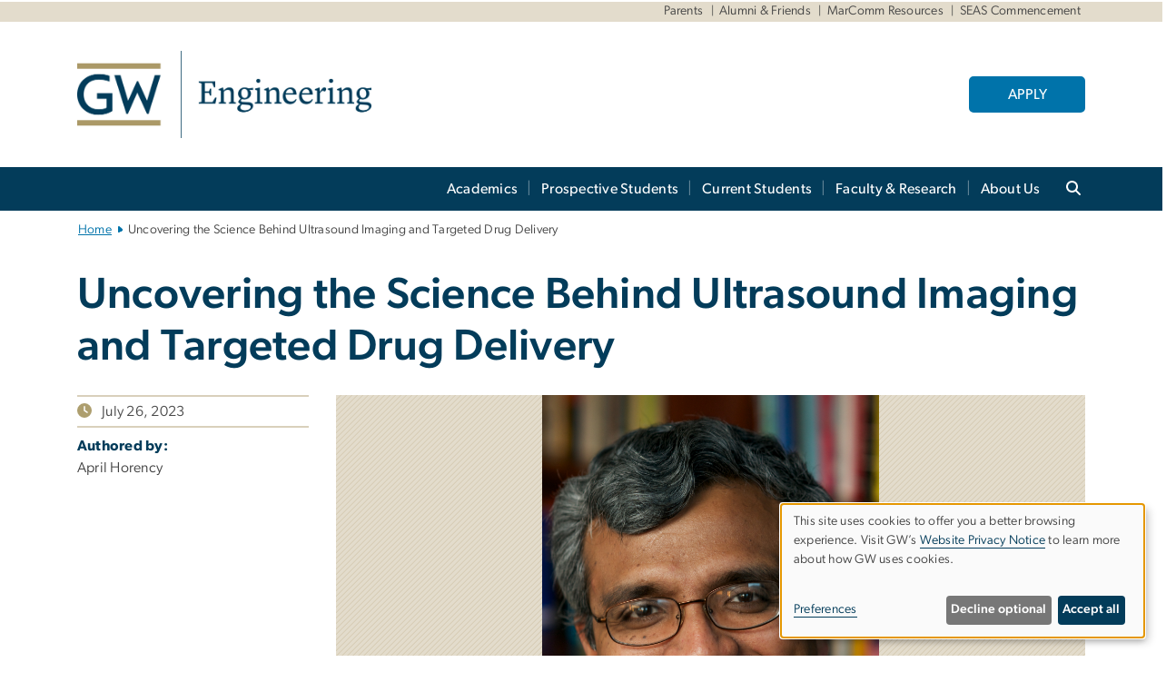

--- FILE ---
content_type: text/html; charset=UTF-8
request_url: https://engineering.gwu.edu/uncovering-science-behind-ultrasound-imaging-and-targeted-drug-delivery
body_size: 15940
content:

<!DOCTYPE html>
<html  lang="en" dir="ltr" prefix="content: http://purl.org/rss/1.0/modules/content/  dc: http://purl.org/dc/terms/  foaf: http://xmlns.com/foaf/0.1/  og: http://ogp.me/ns#  rdfs: http://www.w3.org/2000/01/rdf-schema#  schema: http://schema.org/  sioc: http://rdfs.org/sioc/ns#  sioct: http://rdfs.org/sioc/types#  skos: http://www.w3.org/2004/02/skos/core#  xsd: http://www.w3.org/2001/XMLSchema# ">
  <head>
    <meta charset="utf-8" />
<noscript><style>form.antibot * :not(.antibot-message) { display: none !important; }</style>
</noscript><noscript><style>.drimage-image { display: none; }</style>
</noscript><meta name="description" content="Professor Kausik Sarkar has been awarded a new collaborative grant by the NSF Division of Materials Research to uncover the underlying science of both ultrasound imaging and targeted drug delivery." />
<meta name="abstract" content="Professor Kausik Sarkar has been awarded a new collaborative grant by the NSF Division of Materials Research to uncover the underlying science of both ultrasound imaging and targeted drug delivery." />
<meta name="keywords" content="george washington university, gwu, gw, gw university, george washington, dc universities, dc colleges, education, higher education" />
<link rel="canonical" href="https://engineering.gwu.edu/uncovering-science-behind-ultrasound-imaging-and-targeted-drug-delivery" />
<link rel="shortlink" href="https://engineering.gwu.edu/node/7221" />
<meta name="generator" content="Varbase" />
<link rel="image_src" href="https://engineering.gwu.edu/sites/g/files/zaxdzs5436/files/styles/large/public/2023-02/sarkar.jpg?itok=Gr4lAMlK" />
<meta name="referrer" content="origin" />
<meta name="rights" content="©2026 School of Engineering &amp; Applied Science. All rights reserved." />
<meta property="og:site_name" content="School of Engineering &amp; Applied Science" />
<meta property="og:type" content="website" />
<meta property="og:url" content="https://engineering.gwu.edu/uncovering-science-behind-ultrasound-imaging-and-targeted-drug-delivery" />
<meta property="og:title" content="Uncovering the Science Behind Ultrasound Imaging and Targeted Drug Delivery | School of Engineering &amp; Applied Science | The George Washington University" />
<meta property="og:description" content="Professor Kausik Sarkar has been awarded a new collaborative grant by the NSF Division of Materials Research to uncover the underlying science of both ultrasound imaging and targeted drug delivery." />
<meta property="og:image" content="https://engineering.gwu.edu/sites/g/files/zaxdzs5436/files/styles/large/public/2023-02/sarkar.jpg?itok=Gr4lAMlK" />
<meta property="og:image:url" content="https://engineering.gwu.edu/sites/g/files/zaxdzs5436/files/styles/large/public/2023-02/sarkar.jpg?itok=Gr4lAMlK" />
<meta property="og:image:alt" content="The George Washington University Logo" />
<meta name="twitter:card" content="summary_large_image" />
<meta name="twitter:description" content="Professor Kausik Sarkar has been awarded a new collaborative grant by the NSF Division of Materials Research to uncover the underlying science of both ultrasound imaging and targeted drug delivery." />
<meta name="twitter:title" content="Uncovering the Science Behind Ultrasound Imaging and Targeted Drug Delivery | School of Engineering &amp; Applied Science | The George Washington University" />
<meta name="twitter:image" content="https://engineering.gwu.edu/sites/g/files/zaxdzs5436/files/styles/large/public/2023-02/sarkar.jpg?itok=Gr4lAMlK" />
<meta name="MobileOptimized" content="width" />
<meta name="HandheldFriendly" content="true" />
<meta name="apple-mobile-web-app-capable" content="yes" />
<meta name="Generator" content="Drupal 10 (https://www.drupal.org)" />
<meta name="viewport" content="width=device-width, initial-scale=1, shrink-to-fit=no" />
<script type="application/ld+json">{
    "@context": "https://schema.org",
    "@graph": [
        {
            "@type": "Article",
            "headline": "Uncovering the Science Behind Ultrasound Imaging and Targeted Drug Delivery",
            "name": "Uncovering the Science Behind Ultrasound Imaging and Targeted Drug Delivery",
            "description": "Professor Kausik Sarkar has been awarded a new collaborative grant by the NSF Division of Materials Research to uncover the underlying science of both ultrasound imaging and targeted drug delivery.",
            "datePublished": "Wed, 07/26/2023 - 12:00",
            "dateModified": "Wed, 07/26/2023 - 10:47",
            "author": {
                "@type": "CollegeOrUniversity",
                "@id": "https://engineering.gwu.edu",
                "name": "School of Engineering \u0026 Applied Science",
                "url": "https://www.gwu.edu/"
            },
            "publisher": {
                "@type": "CollegeOrUniversity",
                "@id": "https://engineering.gwu.edu",
                "name": "School of Engineering \u0026 Applied Science",
                "url": "https://www.gwu.edu/"
            },
            "mainEntityOfPage": "https://engineering.gwu.edu/uncovering-science-behind-ultrasound-imaging-and-targeted-drug-delivery"
        },
        {
            "@type": "WebSite",
            "name": "School of Engineering \u0026 Applied Science",
            "url": "https://engineering.gwu.edu/",
            "publisher": {
                "@type": "Organization",
                "name": "School of Engineering \u0026 Applied Science",
                "url": "https://engineering.gwu.edu/",
                "logo": {
                    "@type": "ImageObject",
                    "url": "https://engineering.gwu.edu/themes/custom/gw-main-theme/logo.png"
                }
            }
        }
    ]
}</script>
<meta http-equiv="x-ua-compatible" content="ie=edge" />
<link rel="icon" href="/sites/g/files/zaxdzs5436/files/favicon.ico" type="image/vnd.microsoft.icon" />
<script>window.a2a_config=window.a2a_config||{};a2a_config.callbacks=[];a2a_config.overlays=[];a2a_config.templates={};a2a_config.icon_color = "#0073aa";</script>
<style>.addtoany_list a:hover:hover img, .addtoany_list a:hover span {opacity:1!important;}
span.a2a_svg.a2a_s__default.a2a_s_a2a {background-color: #0073aa!important;transform: scale(.7)!important;}
span.a2a_svg.a2a_s__default.a2a_s_a2a:hover,
span.a2a_svg.a2a_s__default.a2a_s_a2a:focus {background-color: #a75523!important;opacity:1!important;}
.a2a_menu a.a2a_i:visited, .a2a_menu a.a2a_more,
a.a2a_i, a.a2a_i:visited{color: #444!important;} 
a.a2a_i:hover,a.a2a_i:focus,a.a2a_i:active{color:#444!important;}
a.a2a_button_x {font-size: 23px!important;}</style>

    <title>Uncovering the Science Behind Ultrasound Imaging and Targeted Drug Delivery | School of Engineering &amp; Applied Science | The George Washington University</title>
    <link rel="stylesheet" media="all" href="/sites/g/files/zaxdzs5436/files/css/css_AuFX1Guy62DFQTwjKXuvfVD1qxRLd56v7Y4CzU3WCsY.css?delta=0&amp;language=en&amp;theme=gw_main_theme&amp;include=[base64]" />
<link rel="stylesheet" media="all" href="/sites/g/files/zaxdzs5436/files/css/css_adxcA9tx8dtp54GDlnafilBMfBNqqur7Ljh5R0WAeHQ.css?delta=1&amp;language=en&amp;theme=gw_main_theme&amp;include=[base64]" />
<link rel="stylesheet" media="print" href="/sites/g/files/zaxdzs5436/files/css/css_9RElLnY5FsdYNDAbiLprpS5gUTxzNOp4ID3rr7ciQ6Q.css?delta=2&amp;language=en&amp;theme=gw_main_theme&amp;include=[base64]" />
<link rel="stylesheet" media="all" href="/sites/g/files/zaxdzs5436/files/css/css_uovTM9wJTE4xEMdwakCNMrjzi7m2TgTbsJoywDa82A0.css?delta=3&amp;language=en&amp;theme=gw_main_theme&amp;include=[base64]" />

        <script type="application/json" data-drupal-selector="drupal-settings-json">{"path":{"baseUrl":"\/","pathPrefix":"","currentPath":"node\/7221","currentPathIsAdmin":false,"isFront":false,"currentLanguage":"en"},"pluralDelimiter":"\u0003","suppressDeprecationErrors":true,"ajaxPageState":{"libraries":"[base64]","theme":"gw_main_theme","theme_token":null},"ajaxTrustedUrl":{"form_action_p_pvdeGsVG5zNF_XLGPTvYSKCf43t8qZYSwcfZl2uzM":true},"gtag":{"tagId":"","consentMode":false,"otherIds":[],"events":[],"additionalConfigInfo":[]},"gtm":{"tagId":null,"settings":{"data_layer":"dataLayer","include_classes":false,"allowlist_classes":"","blocklist_classes":"","include_environment":false,"environment_id":"","environment_token":""},"tagIds":["GTM-TWK3SGL","GTM-M5M97NBP"]},"drimage_improved":{"ratio_distortion":null,"dimentions":[]},"klaro":{"config":{"elementId":"klaro","storageMethod":"cookie","cookieName":"klaro","cookieExpiresAfterDays":180,"cookieDomain":"","groupByPurpose":true,"acceptAll":false,"hideDeclineAll":false,"hideLearnMore":false,"learnMoreAsButton":false,"additionalClass":" hide-consent-dialog-title klaro-theme-gw_main_theme","disablePoweredBy":true,"htmlTexts":true,"autoFocus":true,"privacyPolicy":"https:\/\/www.gwu.edu\/privacy-notice","lang":"en","services":[{"name":"security_and_functionality","default":true,"title":"Security and Functionality","description":"Cookies related to session management, core functionality, page rendering, analytics, and the monitoring and prevention of malicious browsing activity. ","purposes":["cms"],"callbackCode":"","cookies":[["^__cf_bm","",""],["^_cfuvid","",""],["^[SESS|SSESS]","",""],["^_node","",""],["^_ga(_.*)?","",""],["^_gid","",""],["^IDE","",""],["^NID","",""],["^__stripe_mid","","fontawesome.com"]],"required":true,"optOut":false,"onlyOnce":false,"contextualConsentOnly":false,"contextualConsentText":"","wrapperIdentifier":[],"translations":{"en":{"title":"Security and Functionality"}}},{"name":"video","default":true,"title":"Video","description":"Embedded video services including YouTube and Vimeo.","purposes":["external_content"],"callbackCode":"","cookies":[],"required":false,"optOut":false,"onlyOnce":false,"contextualConsentOnly":false,"contextualConsentText":"","wrapperIdentifier":[],"translations":{"en":{"title":"Video"}}}],"translations":{"en":{"consentModal":{"title":"Manage Website Cookies","description":"If desired, you may adjust how cookies are managed on this website.\r\n","privacyPolicy":{"name":"Website Privacy Notice","text":"Visit GW\u0027s {privacyPolicy} to learn more about how GW uses cookies.\r\n"}},"consentNotice":{"title":"Use of personal data and cookies","changeDescription":"There have been changes since your last visit. Please review and update your consent.","description":"This site uses cookies to offer you a better browsing experience. Visit GW\u2019s {privacyPolicy} to learn more about how GW uses cookies.","learnMore":"Preferences","privacyPolicy":{"name":"Website Privacy Notice"}},"ok":"Accept all","save":"Save","decline":"Decline optional","close":"Close","acceptAll":"Accept all","acceptSelected":"Accept selected","service":{"disableAll":{"title":"Toggle all services","description":"Use this switch to disable all optional cookies."},"optOut":{"title":"(opt-out)","description":"This service is loaded by default (opt-out possible)."},"required":{"title":"(always required)","description":"This service is always required."},"purposes":"Purposes","purpose":"Purpose"},"contextualConsent":{"acceptAlways":"Always","acceptOnce":"Yes (this time)","description":"Load external content supplied by {title}?"},"poweredBy":"Powered by Klaro!","purposeItem":{"service":"Service","services":"Services"},"privacyPolicy":{"name":"Website Privacy Notice","text":"Visit GW\u0027s {privacyPolicy} to learn more about how GW uses cookies.\r\n"},"purposes":{"cms":{"title":"Essential","description":""},"analytics":{"title":"Functional","description":""},"external_content":{"title":"Embedded External Content","description":""},"advertising":{"title":"Advertising and Marketing","description":""},"livechat":{"title":"Live chat","description":""},"security":{"title":"Security","description":""},"styling":{"title":"Styling","description":""}}}},"showNoticeTitle":true,"styling":{"theme":["light"]}},"dialog_mode":"notice","show_toggle_button":false,"toggle_button_icon":null,"show_close_button":false,"exclude_urls":["\\\/admin\\\/","^\\\/node\\\/add"],"disable_urls":[]},"data":{"extlink":{"extTarget":true,"extTargetAppendNewWindowDisplay":false,"extTargetAppendNewWindowLabel":"(opens in a new window)","extTargetNoOverride":false,"extNofollow":false,"extTitleNoOverride":false,"extNoreferrer":false,"extFollowNoOverride":false,"extClass":"0","extLabel":"(link is external)","extImgClass":false,"extSubdomains":true,"extExclude":"","extInclude":"","extCssExclude":"","extCssInclude":"","extCssExplicit":"","extAlert":false,"extAlertText":"This link will take you to an external web site. We are not responsible for their content.","extHideIcons":false,"mailtoClass":"0","telClass":"","mailtoLabel":"(link sends email)","telLabel":"(link is a phone number)","extUseFontAwesome":false,"extIconPlacement":"append","extPreventOrphan":false,"extFaLinkClasses":"fa fa-external-link","extFaMailtoClasses":"fa fa-envelope-o","extAdditionalLinkClasses":"","extAdditionalMailtoClasses":"","extAdditionalTelClasses":"","extFaTelClasses":"fa fa-phone","allowedDomains":null,"extExcludeNoreferrer":""}},"ckeditorAccordion":{"accordionStyle":{"collapseAll":1,"keepRowsOpen":1,"animateAccordionOpenAndClose":1,"openTabsWithHash":1,"allowHtmlInTitles":0}},"blazy":{"loadInvisible":false,"offset":100,"saveViewportOffsetDelay":50,"validateDelay":25,"container":"","loader":true,"unblazy":false,"visibleClass":false},"blazyIo":{"disconnect":false,"rootMargin":"0px","threshold":[0,0.25,0.5,0.75,1]},"user":{"uid":0,"permissionsHash":"585f26a42bcb9059c47ba8c170473c3a117ea5c45930f8ae0261a700c52101e4"}}</script>
<script src="/sites/g/files/zaxdzs5436/files/js/js_fqN0-C0QhcpYKkDDsygNqQ8nDvAGVxbpVQn5tvEK9q0.js?scope=header&amp;delta=0&amp;language=en&amp;theme=gw_main_theme&amp;include=[base64]"></script>
<script src="https://kit.fontawesome.com/47402d7e9e.js" defer crossorigin="anonymous"></script>
<script src="/modules/contrib/klaro/js/klaro_placeholder.js" defer crossorigin="anonymous" data-type="text/javascript" type="text/plain" data-name="security_and_functionality" data-src="https://use.fontawesome.com/releases/v6.4.2/js/v4-shims.js"></script>
<script src="/modules/contrib/klaro/js/klaro_placeholder.js" data-type="text/javascript" type="text/plain" data-name="security_and_functionality" data-src="/modules/contrib/google_tag/js/gtag.js?t8u4k1"></script>
<script src="/modules/contrib/klaro/js/klaro_placeholder.js" data-type="text/javascript" type="text/plain" data-name="security_and_functionality" data-src="/modules/contrib/google_tag/js/gtm.js?t8u4k1"></script>
<script src="/libraries/klaro/dist/klaro-no-translations-no-css.js?t8u4k1" defer id="klaro-js"></script>

  </head>
  <body class="layout-no-sidebars page-node-7221 path-node page-node-type-gw-article">
    <a href="#main-content" class="visually-hidden focusable skip-link">
      Skip to main content
    </a>
    <noscript><iframe src="https://www.googletagmanager.com/ns.html?id=GTM-TWK3SGL"
                  height="0" width="0" style="display:none;visibility:hidden"></iframe></noscript>
<noscript><iframe src="https://www.googletagmanager.com/ns.html?id=GTM-M5M97NBP"
                  height="0" width="0" style="display:none;visibility:hidden"></iframe></noscript>

      <div class="dialog-off-canvas-main-canvas" data-off-canvas-main-canvas>
    




<header>


    <div class="row utility-links">
      <section class="container m-10">
                  <section class="region region-utility-links .d-none .d-sm-block">
    


  <!-- BEGIN PATTERN: 'gw-utility-links' -->
<div class="gw-utility-links">

  <!-- Left Links -->

    
                    
                                                                        

  
  <!-- Right Links -->
    <ul class="list-inline gw-utility-links-right">

    
                                                  <li class="list-inline-item">
          <a href="https://www.seas.gwu.edu/welcome-parents" aria-label="Parents" target=""> Parents</a>
        </li>
      
    
                                                  <li class="list-inline-item">
          <a href="https://www.seas.gwu.edu/information-alumni-friends" aria-label="Alumni &amp; Friends" target=""> Alumni &amp; Friends</a>
        </li>
      
    
                                                  <li class="list-inline-item">
          <a href="https://www.seas.gwu.edu/marketing-communications-resources" aria-label="MarComm Resources" target=""> MarComm Resources</a>
        </li>
      
    
                                                  <li class="list-inline-item">
          <a href="https://seas.commencement.gwu.edu/" aria-label="SEAS Commencement, opens in new window" target="_blank"> SEAS Commencement</a>
        </li>
      
    
      
    
  </ul>
  </div>
<!-- END PATTERN: 'gw-utility-links' -->



  </section>

              </section>
    </div>

      <section class="region region-alert">
    
<div id="block-gwfilesystemalertblock" class="settings-tray-editable block block-gwu-alert-block block-gwu-legacy-alert-block" data-drupal-settingstray="editable">
  
    
      <div class="content">
      
<div id='alert-html'>
</div>

    </div>
  </div>

  </section>

  
      <section class="row region region-page-above">
    
<div class="container">
  
  
  
  <!-- BEGIN PATTERN: 'gw-header' -->
<style>
  .gw-header-subtitle {
   display: none;
  }
</style>



  
    
<div class="gw-header-block d-flex align-items-center container">
  <div class="gw-header-link d-flex align-items-center">
       
                                 <a href="https://engineering.gwu.edu/" class="d-flex flex-column">
          


  
<img src="https://www.seas.gwu.edu/sites/g/files/zaxdzs5436/files/header_block/gw_sch_seas_short_2c.jpg" alt="GW Monogram" class="gw-header-image image image--primary img-fluid mr-md-4" />

        </a>
                         
      </div>

      <div id="cta-block" class="cta-btn">
      <a class="btn btn-GW_LightBlue gw-header-button" href="https://www.gwu.edu/admissions-aid" target="_blank">APPLY</a>
    </div>
  </div>
<!-- END PATTERN: 'gw-header' -->

</div>

  </section>

  
          <div  class="navbar navbar-expand-xl row pb-0" id="navbar-main" id="navbar" role="banner">
            <div class="mr-md-auto w-100 pb-0">
        
  
              
  <div class="visually-hidden" id="block-main-bootstrap-navigation-menu">Main Bootstrap Navigation</div>
  

        


            <!-- BEGIN PATTERN: 'gw-multilevel-navbar' -->





<nav class="bg-primary gw-multilevel-navbar navbar navbar-dark navbar-expand py-0 w-100" id="primary-nav-bar">
  <div class="container-lg nav-group">

          <a class="navbar-brand" href="/" >
        


  
<img src="/modules/custom/gwu_content_types/img/gw_mono_0_0.png" alt="GW Home" class="image image--primary img-fluid" />

      </a>
    
    <!--<button type="button" data-toggle="collapse" data-target="#navbarContent" aria-controls="navbars" aria-expanded="false" aria-label="Toggle navigation" class="navbar-toggler">
      <span class="navbar-toggler-icon"></span>
    </button>-->

        <div id="navbarContent" class="collapse navbar-collapse d-flex justify-content-end">
      



  
             <ul class="navbar-nav d-flex flex-wrap justify-content-end" >
    
    
            <span class="d-flex align-items-center nav-divider"></span>
        <li class="nav-item dropdown"><a id="dropdownMenu-main-1" href="/academics" data-toggle="dropdown" aria-haspopup="true" aria-expanded="false" class="nav-link dropdown-toggle">Academics</a>
                              

  
          <ul class="dropdown-menu border-0 shadow gw-dropdown-menu" aria-labelledby="dropdownMenu-main-1">
    
    
              <li class="dropdown-submenu"><a id="dropdownMenu-main-1-1" href="/departments" class="nav-link dropdown-item">Departments</a>
                    
      </li>
    
              <li class="dropdown-submenu"><a id="dropdownMenu-main-1-2" href="/graduate-programs" class="nav-link dropdown-item">Graduate Programs</a>
                    
      </li>
    
              <li class="dropdown-submenu"><a id="dropdownMenu-main-1-3" href="/online-programs" class="nav-link dropdown-item">Online Programs</a>
                    
      </li>
    
              <li class="dropdown-submenu"><a id="dropdownMenu-main-1-4" href="/combined-bachelors-masters-programs" class="nav-link dropdown-item">Dual Degree Programs</a>
                    
      </li>
    
              <li class="dropdown-submenu"><a id="dropdownMenu-main-1-5" href="/academic-policies-schedules" class="nav-link dropdown-item">Academic Policies &amp; Schedules</a>
                    
      </li>
        </ul>

  

        
      </li>
    
            <span class="d-flex align-items-center nav-divider"></span>
        <li class="nav-item dropdown"><a id="dropdownMenu-main-2" href="/prospective-students" data-toggle="dropdown" aria-haspopup="true" aria-expanded="false" class="nav-link dropdown-toggle">Prospective Students</a>
                              

  
          <ul class="dropdown-menu border-0 shadow gw-dropdown-menu" aria-labelledby="dropdownMenu-main-2">
    
    
              <li class="dropdown-submenu"><a id="dropdownMenu-main-2-1" href="/majors" class="nav-link dropdown-item">Majors</a>
                    
      </li>
    
              <li class="dropdown-submenu"><a id="dropdownMenu-main-2-2" href="/undergraduate-students" class="nav-link dropdown-item">Undergraduate Students</a>
                    
      </li>
    
              <li class="dropdown-submenu"><a id="dropdownMenu-main-2-3" href="/graduate-students" class="nav-link dropdown-item">Graduate Students</a>
                    
      </li>
    
              <li class="dropdown-submenu"><a id="dropdownMenu-main-2-4" href="/visit" class="nav-link dropdown-item">Visit</a>
                    
      </li>
        </ul>

  

        
      </li>
    
            <span class="d-flex align-items-center nav-divider"></span>
        <li class="nav-item dropdown"><a id="dropdownMenu-main-3" href="/student-services-advising" data-toggle="dropdown" aria-haspopup="true" aria-expanded="false" class="nav-link dropdown-toggle">Current Students</a>
                              

  
          <ul class="dropdown-menu border-0 shadow gw-dropdown-menu" aria-labelledby="dropdownMenu-main-3">
    
    
              <li class="dropdown-submenu"><a id="dropdownMenu-main-3-1" href="/undergraduate-studies-and-student-success" class="nav-link dropdown-item">Undergraduate Studies and Student Success</a>
                    
      </li>
    
              <li class="dropdown-submenu"><a id="dropdownMenu-main-3-2" href="/graduate-student-services-advising" class="nav-link dropdown-item">Graduate Student Services &amp; Advising</a>
                    
      </li>
    
              <li class="dropdown-submenu"><a id="dropdownMenu-main-3-3" href="/career-services" class="nav-link dropdown-item">Career Services</a>
                    
      </li>
    
              <li class="dropdown-submenu"><a id="dropdownMenu-main-3-4" href="/health-and-wellness-resources" class="nav-link dropdown-item">Health and Wellness Resources</a>
                    
      </li>
    
              <li class="dropdown-submenu"><a id="dropdownMenu-main-3-5" href="/tools-your-success-seas-your-future" class="nav-link dropdown-item">Tools for Your Success</a>
                    
      </li>
        </ul>

  

        
      </li>
    
            <span class="d-flex align-items-center nav-divider"></span>
        <li class="nav-item dropdown"><a id="dropdownMenu-main-4" href="/faculty-research" data-toggle="dropdown" aria-haspopup="true" aria-expanded="false" class="nav-link dropdown-toggle">Faculty &amp; Research</a>
                              

  
          <ul class="dropdown-menu border-0 shadow gw-dropdown-menu" aria-labelledby="dropdownMenu-main-4">
    
    
              <li class="dropdown-submenu"><a id="dropdownMenu-main-4-1" href="/faculty-directory" class="nav-link dropdown-item">Faculty Directory</a>
                    
      </li>
    
              <li class="dropdown-submenu"><a id="dropdownMenu-main-4-2" href="/fresh-faculty-voices" class="nav-link dropdown-item">Fresh Faculty Voices</a>
                    
      </li>
    
              <li class="dropdown-submenu"><a id="dropdownMenu-main-4-3" href="/research-grants" class="nav-link dropdown-item">Research Grants</a>
                    
      </li>
    
              <li class="dropdown-submenu"><a id="dropdownMenu-main-4-4" href="/research-support-services" class="nav-link dropdown-item">Research Support Services</a>
                    
      </li>
    
              <li class="dropdown-submenu"><a id="dropdownMenu-main-4-5" href="/seas-excellence-awards-teaching-research-and-service" class="nav-link dropdown-item">GW Engineering Excellence Awards for Teaching, Research and Service</a>
                    
      </li>
    
              <li class="dropdown-submenu"><a id="dropdownMenu-main-4-6" href="/gw-engineering-laws" class="nav-link dropdown-item">GW Engineering By-laws</a>
                    
      </li>
    
              <li class="dropdown-submenu"><a id="dropdownMenu-main-4-7" href="/rd-showcase" class="nav-link dropdown-item">R&amp;D Showcase</a>
                    
      </li>
    
              <li class="dropdown-submenu"><a id="dropdownMenu-main-4-8" href="/ai-academy" class="nav-link dropdown-item">AI Academy</a>
                    
      </li>
        </ul>

  

        
      </li>
    
            <span class="d-flex align-items-center nav-divider"></span>
        <li class="nav-item dropdown"><a id="dropdownMenu-main-5" href="/about-seas" data-toggle="dropdown" aria-haspopup="true" aria-expanded="false" class="nav-link dropdown-toggle">About Us</a>
                              

  
          <ul class="dropdown-menu border-0 shadow gw-dropdown-menu" aria-labelledby="dropdownMenu-main-5">
    
    
              <li class="dropdown-submenu"><a id="dropdownMenu-main-5-1" href="/news-events" class="nav-link dropdown-item">News &amp; Events</a>
                    
      </li>
    
              <li class="dropdown-submenu"><a id="dropdownMenu-main-5-2" href="/science-and-engineering-hall" class="nav-link dropdown-item">Science and Engineering Hall</a>
                    
      </li>
    
              <li class="dropdown-submenu"><a id="dropdownMenu-main-5-3" href="/mission-school-engineering-and-applied-science-seas" class="nav-link dropdown-item">Mission</a>
                    
      </li>
    
              <li class="dropdown-submenu"><a id="dropdownMenu-main-5-4" href="/leadership" class="nav-link dropdown-item">Leadership</a>
                    
      </li>
    
              <li class="dropdown-submenu"><a id="dropdownMenu-main-5-5" href="/history" class="nav-link dropdown-item">History</a>
                    
      </li>
    
              <li class="dropdown-submenu"><a id="dropdownMenu-main-5-6" href="/contact-us" class="nav-link dropdown-item">Contact Us</a>
                    
      </li>
    
              <li class="dropdown-submenu"><a id="dropdownMenu-main-5-7" href="/engineering-inclusive-excellence" class="nav-link dropdown-item">Inclusive Excellence</a>
                    
      </li>
        </ul>

  

        
      </li>
        </ul>

  




    </div>

      <button class="btn search-btn rounded-0 ml-1 mr-2" type="button" data-toggle="collapse" data-target="#nav-search-form" aria-expanded="false" aria-controls="nav-search-form">
      <span class="search-icon fa fa-search" alt="Search icon" title="Search" />
    </button>
    </div>



</nav>

<!-- END PATTERN: 'gw-multilevel-navbar' -->

    <div id="menu-container" style="display: none;" class="hidden">
        <ul id="mobile-nav-ul" style="display: none;" class="hidden">
      


  <li>
  <a href="/academics">Academics</a>
      <ul>
      


  <li>
  <a href="/departments">Departments</a>
    </li>
  <li>
  <a href="/graduate-programs">Graduate Programs</a>
    </li>
  <li>
  <a href="/online-programs">Online Programs</a>
    </li>
  <li>
  <a href="/combined-bachelors-masters-programs">Dual Degree Programs</a>
      <ul>
      


  <li>
  <a href="/bsms-biomedical-engineering">B.S./M.S. Biomedical Engineering</a>
    </li>
  <li>
  <a href="/bs-biomedical-engineeringms-computer-engineering">B.S. Biomedical Engineering/M.S. Computer Engineering</a>
    </li>
  <li>
  <a href="/bsms-civil-engineering">B.S./M.S. Civil Engineering</a>
    </li>
  <li>
  <a href="/bsms-computer-engineering">B.S./M.S. Computer Engineering</a>
    </li>
  <li>
  <a href="/bs-computer-engineeringms-electrical-engineering">B.S. Computer Engineering/M.S. Electrical Engineering</a>
    </li>
  <li>
  <a href="/bs-computer-engineeringms-engineering-management">B.S. Computer Engineering/M.S. Engineering Management</a>
    </li>
  <li>
  <a href="/bams-or-bsms-computer-science">B.A./M.S. or B.S./M.S. Computer Science</a>
    </li>
  <li>
  <a href="/babs-computer-sciencems-cybersecurity-computer-science">B.A./B.S. in Computer Science/M.S. in Cybersecurity in Computer Science</a>
    </li>
  <li>
  <a href="/bs-computer-sciencems-engineering-management">B.S. Computer Science/M.S. Engineering Management</a>
    </li>
  <li>
  <a href="/bsms-electrical-engineering">B.S./M.S. Electrical Engineering</a>
    </li>
  <li>
  <a href="/bs-electrical-engineeringms-computer-engineering">B.S. Electrical Engineering/M.S. Computer Engineering</a>
    </li>
  <li>
  <a href="/bs-electrical-engineeringms-engineering-management">B.S. Electrical Engineering/M.S. Engineering Management</a>
    </li>
  <li>
  <a href="/bs-mechanical-engineeringms-mechanical-and-aerospace-engineering">B.S. Mechanical Engineering/M.S. Mechanical and Aerospace Engineering</a>
    </li>
  <li>
  <a href="/bs-systems-engineeringms-engineering-management">B.S. Systems Engineering/M.S. Engineering Management</a>
    </li>
  <li>
  <a href="/bs-systems-engineeringms-systems-engineering">B.S. Systems Engineering/M.S. Systems Engineering</a>
    </li>
    </ul>
    </li>
  <li>
  <a href="/academic-policies-schedules">Academic Policies &amp; Schedules</a>
    </li>
    </ul>
    </li>
  <li>
  <a href="/prospective-students">Prospective Students</a>
      <ul>
      


  <li>
  <a href="/majors">Majors</a>
    </li>
  <li>
  <a href="/undergraduate-students">Undergraduate Students</a>
      <ul>
      


  <li>
  <a href="/academic-excellence">Academic Excellence</a>
      <ul>
      


  <li>
  <a href="/undergraduate-research-opportunities-impact">Undergraduate Research</a>
    </li>
    </ul>
    </li>
  <li>
  <a href="/small-supportive-community">A Small &amp; Supportive Community</a>
    </li>
  <li>
  <a href="/connected-dc">Connected to DC</a>
      <ul>
      


  <li>
  <a href="/where-we-intern">Where We Intern</a>
    </li>
  <li>
  <a href="/seas-network">The SEAS Network</a>
    </li>
  <li>
  <a href="/live-and-learn-dc">Live and Learn in DC</a>
    </li>
    </ul>
    </li>
  <li>
  <a href="/global-outlook">A Global Outlook</a>
      <ul>
      


  <li>
  <a href="/learning-across-borders">Learning Across Borders</a>
      <ul>
      


  <li>
  <a href="/engineers-without-borders">Engineers Without Borders</a>
    </li>
  <li>
  <a href="/senior-design-projects-chalmers-university">Senior Design Projects with Chalmers University</a>
    </li>
    </ul>
    </li>
    </ul>
    </li>
  <li>
  <a href="/innovation-work">Innovation at Work</a>
    </li>
  <li>
  <a href="/making-impact">Making an Impact</a>
      <ul>
      


  <li>
  <a href="/undergraduate-internships-opportunities-impact">Undergraduate Internships</a>
    </li>
    </ul>
    </li>
  <li>
  <a href="/inside-look">The Inside Look</a>
    </li>
    </ul>
    </li>
  <li>
  <a href="/graduate-students">Graduate Students</a>
    </li>
  <li>
  <a href="/visit">Visit</a>
      <ul>
      


  <li>
  <a href="/directions-campus">Directions to Campus</a>
    </li>
    </ul>
    </li>
    </ul>
    </li>
  <li>
  <a href="/student-services-advising">Current Students</a>
      <ul>
      


  <li>
  <a href="/undergraduate-studies-and-student-success">Undergraduate Studies and Student Success</a>
      <ul>
      


  <li>
  <a href="/undergraduate-advising">Advising &amp; Support</a>
      <ul>
      


  <li>
  <a href="/meet-your-academic-advisor">Meet Your Academic Advisor</a>
    </li>
  <li>
  <a href="/academic-advising">Academic Advising</a>
    </li>
  <li>
  <a href="/academic-support">Academic Support</a>
      <ul>
      


  <li>
  <a href="/undergraduate-teaching-and-learning-assistant-program">UTLA Program</a>
    </li>
    </ul>
    </li>
  <li>
  <a href="/incoming-students">Incoming Students</a>
    </li>
  <li>
  <a href="/graduating-seniors">Graduating Seniors</a>
    </li>
  <li>
  <a href="/undergraduate-forms">Undergraduate Forms</a>
    </li>
  <li>
  <a href="/national-professional-societies">National Professional Societies</a>
    </li>
  <li>
  <a href="/computing-resources-services">Computing Resources &amp; Services</a>
      <ul>
      


  <li>
  <a href="/remote-access-labs">Remote Access to Labs</a>
    </li>
  <li>
  <a href="/software-licenses">Software Licenses</a>
    </li>
  <li>
  <a href="/shell">Shell</a>
    </li>
  <li>
  <a href="/3d-printing">3D Printing</a>
    </li>
    </ul>
    </li>
    </ul>
    </li>
  <li>
  <a href="/undergraduate-curriculum">Co-curricular Programs</a>
      <ul>
      


  <li>
  <a href="/co-curricular-engagement-and-interdisciplinary-programs-team">Meet the Team</a>
    </li>
  <li>
  <a href="/seasspan">Peer Mentoring</a>
    </li>
  <li>
  <a href="/student-organizations">Student Organizations</a>
    </li>
  <li>
  <a href="/new-student-experience">New Student Experience</a>
    </li>
  <li>
  <a href="/seas-together">SEAS Together - Inclusive</a>
    </li>
  <li>
  <a href="/study-abroad">Study Abroad</a>
      <ul>
      


  <li>
  <a href="/gw-korea-university-partnership">GW-Korea University Partnership</a>
    </li>
    </ul>
    </li>
  <li>
  <a href="/undergraduate-research">Undergraduate Research</a>
    </li>
  <li>
  <a href="/gw-innovation-center">GW Innovation Center</a>
    </li>
  <li>
  <a href="/clark-scholars-program">Clark Scholars Program</a>
      <ul>
      


  <li>
  <a href="/current-scholars">Current Scholars</a>
    </li>
  <li>
  <a href="/clark-alumni-scholars">Clark Alumni Scholars</a>
    </li>
    </ul>
    </li>
    </ul>
    </li>
  <li>
  <a href="/curriculum-procedures-and-policies">Curriculum, Procedures, &amp; Policies</a>
      <ul>
      


  <li>
  <a href="/undergraduate-programs">Major &amp; Minors</a>
    </li>
  <li>
  <a href="/university-general-education">University General Education</a>
    </li>
  <li>
  <a href="/humanities-and-social-science-requirement">Non-Technical Elective Requirement</a>
    </li>
  <li>
  <a href="/technical-electives-technical-gpa-and-seas-gpa">Technical Electives, Technical GPA, and GW Engineering GPA</a>
    </li>
  <li>
  <a href="/academic-standing">Academic Standing</a>
    </li>
  <li>
  <a href="/academic-appeals-petitions">Academic Appeals &amp; Petitions</a>
    </li>
  <li>
  <a href="/registration">Registration</a>
    </li>
  <li>
  <a href="/forms/submit">Digital Form Submission for SEAS Undergraduates</a>
    </li>
    </ul>
    </li>
  <li>
  <a href="/student-success-resources">Success Resources</a>
    </li>
    </ul>
    </li>
  <li>
  <a href="/graduate-student-services-advising">Graduate Student Services &amp; Advising</a>
    </li>
  <li>
  <a href="/career-services">Career Services</a>
    </li>
  <li>
  <a href="/health-and-wellness-resources">Health and Wellness Resources</a>
    </li>
  <li>
  <a href="/tools-your-success-seas-your-future">Tools for Your Success</a>
    </li>
    </ul>
    </li>
  <li>
  <a href="/faculty-research">Faculty &amp; Research</a>
      <ul>
      


  <li>
  <a href="/faculty-directory">Faculty Directory</a>
      <ul>
      


  <li>
  <a href="/biomedical-engineering-0">Biomedical Engineering</a>
    </li>
  <li>
  <a href="/civil-environmental-engineering">Civil &amp; Environmental Engineering</a>
    </li>
  <li>
  <a href="/computer-science">Computer Science</a>
    </li>
  <li>
  <a href="/electrical-computer-engineering">Electrical &amp; Computer Engineering</a>
    </li>
  <li>
  <a href="/engineering-management-systems-engineering">Engineering Management &amp; Systems Engineering</a>
    </li>
  <li>
  <a href="/mechanical-aerospace-engineering">Mechanical &amp; Aerospace Engineering</a>
    </li>
    </ul>
    </li>
  <li>
  <a href="/fresh-faculty-voices">Fresh Faculty Voices</a>
    </li>
  <li>
  <a href="/research-grants">Research Grants</a>
    </li>
  <li>
  <a href="/research-support-services">Research Support Services</a>
    </li>
  <li>
  <a href="/seas-excellence-awards-teaching-research-and-service">GW Engineering Excellence Awards for Teaching, Research and Service</a>
      <ul>
      


  <li>
  <a href="/2022-seas-faculty-excellence-awards">2022 SEAS Faculty Excellence Awards</a>
    </li>
    </ul>
    </li>
  <li>
  <a href="/gw-engineering-laws">GW Engineering By-laws</a>
    </li>
  <li>
  <a href="/rd-showcase">R&amp;D Showcase</a>
    </li>
  <li>
  <a href="/ai-academy">AI Academy</a>
    </li>
    </ul>
    </li>
  <li>
  <a href="/about-seas">About Us</a>
      <ul>
      


  <li>
  <a href="/news-events">News &amp; Events</a>
      <ul>
      


  <li>
  <a href="/newsletter">Newsletter</a>
    </li>
  <li>
  <a href="/synergy-magazine">Synergy Magazine</a>
    </li>
  <li>
  <a href="/events">Events</a>
    </li>
  <li>
  <a href="/hall-fame">Hall of Fame</a>
      <ul>
      


  <li>
  <a href="/2019-hall-fame-ceremony">2019 Hall of Fame Ceremony</a>
      <ul>
      


  <li>
  <a href="/tribute-dr-david-dolling">Tribute to Dr. David Dolling</a>
    </li>
    </ul>
    </li>
  <li>
  <a href="/hall-fame-members">Hall of Fame Members</a>
      <ul>
      


  <li>
  <a href="/gw-engineering-hall-fame-members-alphabetical-listing">GW Engineering Hall of Fame Members (alphabetical listing)</a>
    </li>
  <li>
  <a href="/gw-engineering-hall-fame-members-listing-year">GW Engineering Hall of Fame Members (listing by year)</a>
    </li>
    </ul>
    </li>
  <li>
  <a href="/distinguished-industry-partner-award">Distinguished Industry Partner Award</a>
    </li>
  <li>
  <a href="/nominate-someone">Nominate Someone</a>
    </li>
    </ul>
    </li>
  <li>
  <a href="/news">News</a>
    </li>
    </ul>
    </li>
  <li>
  <a href="/science-and-engineering-hall">Science and Engineering Hall</a>
    </li>
  <li>
  <a href="/mission-school-engineering-and-applied-science-seas">Mission</a>
    </li>
  <li>
  <a href="/leadership">Leadership</a>
      <ul>
      


  <li>
  <a href="/office-dean">Office of the Dean</a>
    </li>
  <li>
  <a href="/department-chairs-and-directors">Department Chairs and Directors</a>
    </li>
  <li>
  <a href="/institutes-initiatives-centers-and-research">Institutes, Initiatives, Centers and Research</a>
    </li>
  <li>
  <a href="/national-advisory-council">National Advisory Council</a>
    </li>
    </ul>
    </li>
  <li>
  <a href="/history">History</a>
    </li>
  <li>
  <a href="/contact-us">Contact Us</a>
    </li>
  <li>
  <a href="/engineering-inclusive-excellence">Inclusive Excellence</a>
    </li>
    </ul>
    </li>
    </ul>
  </div>


    
<div class="searchblox-search search-form search-searchblox-search-form collapse settings-tray-editable block block-gwu-gps-block block-gwu-gse-search" data-drupal-selector="searchblox-search" id="block-searchbloxsearch" data-drupal-settingstray="editable">
  
    
      <div class="content">
      
<form action="/uncovering-science-behind-ultrasound-imaging-and-targeted-drug-delivery" method="post" id="searchblox-search" accept-charset="UTF-8">
  
<div data-drupal-selector="edit-basic" id="edit-basic" class="form-group">
<div class="form-group js-form-item form-item js-form-type-textfield form-item-search-keys js-form-item-search-keys form-no-label">
        <input data-drupal-selector="edit-search-keys" type="text" id="edit-search-keys" name="search_keys" value="" size="60" maxlength="128" class="form-control" />

        </div>
<input data-drupal-selector="edit-submit" type="submit" id="edit-submit" name="op" value="Search" class="button js-form-submit form-submit btn btn-primary form-control" />
</div>
<input autocomplete="off" data-drupal-selector="form-j83vdg-qic5dvz4qigfnbtaofpbn1psp6-rhka-5epu" type="hidden" name="form_build_id" value="form-j83VdG-qIc5DVZ4QIGFnBtaOFpbn1PSp6_RhkA-5EpU" class="form-control" />
<input data-drupal-selector="edit-searchblox-search" type="hidden" name="form_id" value="searchblox_search" class="form-control" />

</form>

    </div>
  </div>





      </div>
      <button class="navbar-toggler" type="button" data-toggle="collapse" data-target="#navbar-collapse" aria-controls="navbar-collapse" aria-expanded="false" aria-label="Toggle navigation">
        <span class="navbar-toggler-icon"></span>
      </button>
      
  

</header>

<div class="d-none d-print-block header-print page-header mt-4 mb-3">
  <div class="container">
    <div class="row">
      <div class="col-sm-12">
                          <img class="logo pull-left d-none d-print-inline-block" src="/themes/custom/vartheme_bs4/logo-print.png" alt="School of Engineering &amp; Applied Science"/>
              </div>
    </div>
  </div>
</div>

      <div class="hero_slider">
              <section class="region region-hero-slider">
    

<div id="block-breadcrumbs" class="settings-tray-editable block block-system block-system-breadcrumb-block {{ container }}" data-drupal-settingstray="editable">
  
    
      <div class="content">
      
  
<nav class="ml-3 gw-breadcrumb" aria-label="breadcrumb">
  <ul class="breadcrumb bg-transparent">
                  <li class="breadcrumb-item"><a href="/">Home</a></li>
                        <li class="breadcrumb-item" aria-current="page">Uncovering the Science Behind Ultrasound Imaging and Targeted Drug Delivery</li>
            </ul>
</nav>


    </div>
  </div>

  </section>

          </div>
  
  <div role="main" class="main-container container js-quickedit-main-content">
    <div class="row">

                        <div class="col-sm-12">
                          
<div class="views-element-container settings-tray-editable block block-views block-views-blockgw-view-local-alert-gw-local-alert" id="block-gw-view-local-alert" data-drupal-settingstray="editable">
  
    
      <div class="content">
      
<div class="form-group"><div class="gw-local-alert view view-gw-view-local-alert view-id-gw_view_local_alert view-display-id-gw_local_alert js-view-dom-id-22d17ee1a0d66e63692106beaf9323019fbb0c9efce4b5cb59024698d9efc633">
  
    
      
  
          </div>
</div>

    </div>
  </div>


                      </div>
              
      
      
      <section class="main-content col order-last col-sm-12" id="content" role="main">

        
                
                
                                          
                              
                  <a id="main-content"></a>
                      <div data-drupal-messages-fallback class="hidden"></div>
<div id="block-mainpagecontent" class="block block-system block-system-main-block">
  
    
      <div class="content">
      


  










<main class="article-page main-content published">


    
    <article about="/uncovering-science-behind-ultrasound-imaging-and-targeted-drug-delivery" class="ml-0">

            <div class="row">
        <div class="col-12">
          <h1>Uncovering the Science Behind Ultrasound Imaging and Targeted Drug Delivery</h1>
                      <span class="gw-article-subtitle"><em></em></span>
                  </div>
      </div>
      
      
            <div class="row mt-3">

                          <div class="col-md-3 col-sm-12">

            <hr class="article-hr mb-1 d-none d-md-block">
            <div class="article-when">
          <!-- BEGIN PATTERN: 'gw-when' -->



<div class="gw-when">

      
      
    <div>

      <span class="mr-1 gw-when-icon fa fa-clock"></span>

      <span class="ml-1">July 26, 2023</span>

      <br>

      
      
    </div>

      </div>
<!-- END PATTERN: 'gw-when' -->
          </div>
              <hr class="article-hr mt-1 d-none d-md-block">

                                      <div class="article-author mt-2">
                <p class="authored-by mb-0"><strong>Authored by:</strong></p>

                
                                  April Horency</a>
                              </div>
            
                        
          </div>
                  
        
                <div class="col-md-9 col-sm-12 mt-3 mt-md-0">

        
                                
<!-- BEGIN PATTERN: 'gw-media-header' -->

  <div class="gw-media-header mb-2">
    <div class="p-0 gw-media-background">
      <div class="d-flex justify-content-center">
        <div class="p-0">

          
                        


  
<img src="/sites/g/files/zaxdzs5436/files/2023-02/sarkar.jpg" alt="Dr. Kausik Sarkar" class="float-right image image--primary img-fluid" />

            
          
        </div>
      </div>
    </div>
  </div>
<!-- END PATTERN: 'gw-media-header' -->

          
                      
                    
                      <!-- BEGIN PATTERN: 'gw-article' -->


<div class="gw-article d-flex flex-column">

        <div class="p-0">
            <div class="gw-article-body">
        
            <div class="clearfix text-formatted field field--name-field-gw-article-body field--type-text-with-summary field--label-hidden field__item"><p>Many diseases, such as cancers, are dreadful because oftentimes, they’re diagnosed late when therapy proves ineffective. Even if therapy is an option, it often involves debilitating side effects, including other life-threatening conditions. Thus, primary healthcare objectives are early, noninvasive, accurate diagnosis and effective therapeutic intervention without harmful side effects.</p>

<p>Mechanical and Aerospace Engineering Professor <a href="/kausik-sarkar">Kausik Sarkar</a> has been awarded a new collaborative grant by the National Science Foundation (NSF) Division of Materials Research to investigate the science behind the solution that will accomplish both goals without systematic toxicity, nanometer-size polymeric particles. Sarkar will do so alongside Professor Sanku Mallik of Pharmaceutical Science at North Dakota State University in the project <a href="https://www.nsf.gov/awardsearch/showAward?AWD_ID=2322964&amp;HistoricalAwards=false">“Design and mechanistic studies on microenvironment-sensitive polymeric nanoparticles for simultaneous contents release and ultrasound imaging.”</a>&nbsp;</p>

<p>Nanoparticles are similar in structure to body cells and can carry therapeutics to target areas while evading the body’s defense system. Professor Mallik will design this delivery potential by investigating the chemistry behind these nanoparticles to chemically engineer them to implode in a specific chemical environment found only in diseased conditions and deliver their cargo.&nbsp;</p>

<p>Simultaneously, Professor Sarkar will investigate the mechanism behind the nanoparticles’ reflectivity. He will work on engineering the nanoparticle to entrap air allowing simultaneous ultrasound imaging before they are destroyed at the end of their journey. All experiments will be conducted using 3D cultures of cancer cells containing hypoxic niches.</p>

<p>“It is gratifying to get the funding as it is critical to execute the science. It also emphasizes the importance of collaboration for such projects, where one person can’t work in isolation to address the world’s pressing issues,” Sarkar stated.</p>

<p>This NSF-funded project is the <a href="/using-microbubbles-improve-ultrasound-images-and-drug-therapy">second cross-disciplinary project led by the team</a>, as they first started working on developing these nanoparticles in 2015. Their ultimate goal is to develop effective tools for diagnosis and therapy for hard-to-fight diseases where such tools can be a potential game changer. For the eventual clinical implementation of such future tools, this project will uncover the underlying science of both ultrasound imaging and targeted drug delivery.</p>
</div>
      
      </div>
    </div>
    
</div>
<!-- END PATTERN: 'gw-article' -->


            
          
                    
                    
                    

                    
        </div>
        
      </div>
      
    </article>

    
</main>

    </div>
  </div>


                  
      </section>

      
    </div>
  </div>

      <div class="footer-wrapper border-top">
      <footer class="footer container" role="contentinfo">
                  <section class="row region region-footer">
    
<div class="container">
  
  
<div class="gw-footer">



      <!-- BEGIN PATTERN: 'gw-footer-3col' -->




  <div class="row three-column">
    <div class="col-lg-4 col-md-12">
          <div class="gw-footer-column-1">
          <style>.gw-footer-column-1 img {
    width: 95%;
}</style><div data-entity-type="media" data-entity-uuid="79899c12-e8d4-4144-862d-cffdb48fe243" data-embed-button="media" data-entity-embed-display="view_mode:media.small" data-entity-embed-display-settings="{&quot;link_url&quot;:&quot;&quot;,&quot;link_url_target&quot;:0}" data-langcode class="embedded-entity"><div>
      


    
                    <div class="blazy blazy--field blazy--field-media-image blazy--field-media-image--small field field--name-field-media-image field--type-image field--label-hidden field__item" data-blazy>    <div data-b-token="b-1f8c85c62b6" class="media media--blazy media--image media--responsive is-b-loading">  <picture>
                  <source srcset="about:blank" media="all and (min-width: 768px)" type="image/jpeg" width="300" height="98" data-srcset="/sites/g/files/zaxdzs5436/files/styles/d03/public/2023-02/gw_sch_seas_full_2c.jpg?itok=10CjsNlG 1x">
              <source srcset="about:blank" media="all and (max-width: 767.98px)" type="image/jpeg" width="800" height="260" data-srcset="/sites/g/files/zaxdzs5436/files/styles/d08/public/2023-02/gw_sch_seas_full_2c.jpg?itok=tNa74iIy 1x">
                  <img decoding="async" class="media__element b-lazy b-responsive img-fluid" loading="auto" data-src="/sites/g/files/zaxdzs5436/files/styles/d03/public/2023-02/gw_sch_seas_full_2c.jpg?itok=10CjsNlG" width="300" height="98" alt="School of Engineering and Applied Science, the George Washington University" src="data:image/svg+xml;charset=utf-8,%3Csvg%20xmlns%3D'http%3A%2F%2Fwww.w3.org%2F2000%2Fsvg'%20viewBox%3D'0%200%20300%2098'%2F%3E" typeof="foaf:Image">

  </picture>
        </div>
  </div>
            

  </div>
</div>

    </div>
      </div>

    <div class="col-lg-4 col-md-12">
          <div class="gw-footer-column-2">
      <p>800 22nd Street, NW<br>Washington, DC 20052<br>Phone: 202-994-6080</p>
    </div>
      </div>

    <div class="col-lg-4 col-md-12">
          <div class="gw-footer-column-3">
      
              
<!-- BEGIN PATTERN: 'gw-social-facebook' -->

<span class="gw-social">
  <span class="gw-social-link-facebook">
    <a href="https://www.facebook.com/gwuengineering/"><span class="mr-1 social-icon fa-brands fa-facebook fa-2x" title="Facebook"></span></a>
              </span>
</span>
<!-- END PATTERN: 'gw-social-facebook' -->
      
              
<!-- BEGIN PATTERN: 'gw-social-instagram' -->

<span class="gw-social">
  <span class="gw-social-link-instagram">
     <a href="https://www.instagram.com/gwuengineering/ "><span class="mr-1 social-icon fa-brands fa-instagram fa-2x" title="Instagram"></span></a>
           
        </span>
</span>
<!-- END PATTERN: 'gw-social-instagram' -->
      
              
<!-- BEGIN PATTERN: 'gw-social-twitter' -->

<span class="gw-social">
  <span class="gw-social-link-twitter">
    <a href="https://twitter.com/gwuengineering"><span class="mr-1 social-icon fa-brands fa-x-twitter fa-2x" title="Twitter"></span></a>
              </span>
</span>
<!-- END PATTERN: 'gw-social-twitter' -->
      
              
<!-- BEGIN PATTERN: 'gw-social-youtube' -->

<span class="gw-social">
  <span class="gw-social-link-youtube">
    <a href="https://www.youtube.com/channel/UCBMFq7DeIJJmNWZRMCQy_xQ"><span class="mr-1 social-icon fa-brands fa-youtube fa-2x" title="Youtube"></span></a>
              </span>
</span>
<!-- END PATTERN: 'gw-social-youtube' -->
      
      
      
                
<!-- BEGIN PATTERN: 'gw-social-linkedin' -->

<span class="gw-social">
  <span class="gw-social-link-linkedin">
    <a href="https://www.linkedin.com/school/15134815/"><span class="mr-1 social-icon fa-brands fa-linkedin fa-2x" title="Linkedin"></span></a>
              </span>
</span>
<!-- END PATTERN: 'gw-social-linkedin' -->
      

              <p><a class="btn btn-GW_DarkGreen btn-block" href="/academics"><span class="text">Find Your Program</span></a></p><p>&nbsp;</p>
      
    </div>
      </div>
  </div>
<!-- END PATTERN: 'gw-footer-3col' -->
  
</div>

</div>

  </section>

              </footer>
    </div>
  

    <div class="global-remote-footer bg-primary">
      <footer class=" container" role="contentinfo">
                  <section class="row region region-global-footer">
    
<div id="block-gwremotefooterblock" class="settings-tray-editable block block-gwu-remote-footer-block" data-drupal-settingstray="editable">
  
    
      <div class="content">
      


  <div class="row clearfix" style="background-color:#033d5a; color:white;">
    <section class="container">
      <div class="gw-bottom-block clearfix js-gw-bottom-block-exists">
        <style type="text/css">.gw-bottom-block-column-1 a {text-decoration: none; border-bottom: none;display:block;}
.gw-bottom-block-column-1 a:hover, .gw-bottom-block-column-1 a:focus {text-decoration: none; border-bottom: none;} 
.remote-global-footer {background-color: #033c5a; color:#fff; font-size: 0.8125rem;}
.remote-global-footer .col{max-width: 100%; display: flex; flex-direction: column; align-items: center;}
.remote-global-footer .gw-bottom-block-column-2 a {color:#fff; border-bottom:1px solid #fff;text-decoration: none;font-family: "Gibson-Regular", Helvetica, Arial, sans-serif;}
.remote-global-footer .gw-bottom-block-column-2 a:focus,.remote-global-footer .gw-bottom-block-column-2 a:hover{color:#fff;text-decoration:none; border-bottom:1px dashed #fff;}
.remote-global-footer.row{display: flex; justify-content: center;}
.remote-gw-footer-image {width: 7rem; height: auto; float: none; margin-right: 0;height: auto;}
.remote-global-footer  ul.list-inline {flex-direction: column; display: flex; text-align: center; margin-bottom:0;}
.remote-global-footer .list-inline-item:not(:last-child) {margin-right: 0rem;}
.remote-global-footer .list-inline-item {padding: .4rem 0;}
.remote-global-footer .gw-bottom-block-column-1 {height: auto;padding-top: 0;}
.remote-global-footer.row{margin: 2.4rem 0 2rem 0;}
.remote-global-footer p.gw-logo {margin-bottom: 1.5rem;}

@media only screen and (min-width: 860px) {
    .remote-global-footer .gw-bottom-block-column-2 {margin-left:auto;}
    .block-gwu-remote-footer-block {width: 100%;}
    .remote-global-footer p.gw-logo {margin-bottom: 0;}
    .remote-gw-footer-image {width: 8rem;}
    .remote-global-footer.row{margin: 2rem 0;}
    .remote-global-footer .col {max-width: 100%; display: flex; flex-direction: row; align-items: center; padding-left: 0; padding-right: 0;}
    .remote-global-footer ul.list-inline {flex-direction: row; display: flex;justify-content: flex-end; text-align: right;}
    .remote-global-footer li.list-inline-item {padding: .4rem .2rem;}
}
</style>
<div class="remote-global-footer row">
<div class="col">
<div class="gw-bottom-block-column-1">
<p class="gw-logo"><a href="https://www.gwu.edu/?utm_medium=link&amp;utm_campaign=global-footer&amp;utm_source=gwu" target="_blank" rel="noopener noreferrer"><img alt="The George Washington University, Washington, DC" class="remote-gw-footer-image" src="https://centraldata.gwu.edu/sites/g/files/zaxdzs4681/files/2022-12/gw-footer-image.png"></a></p>
</div>

<div class="gw-bottom-block-column-2">
<ul class="list-inline">
<li class="list-inline-item"><a href="https://campusadvisories.gwu.edu/?utm_medium=link&amp;utm_campaign=global-footer&amp;utm_source=campus-advisories" rel="noopener" target="_blank">Campus Advisories</a></li>
<li class="list-inline-item"><a href="https://compliance.gwu.edu/equal-opportunity-nondiscrimination-anti-harassment-and-non-retaliation?utm_medium=link&amp;utm_campaign=global-footer&amp;utm_source=EEO-nondiscrimination-policy" rel="noopener" target="_blank">EO/Nondiscrimination Policy</a></li>
<li class="list-inline-item"><a href="https://www.gwu.edu/privacy-notice?utm_medium=link&amp;utm_campaign=global-footer&amp;utm_source=privacy-notice" rel="noopener" target="_blank">Website Privacy Notice</a></li>
</ul>

<ul class="list-inline">
<li class="list-inline-item"><a href="https://www.gwu.edu/contact-gw?utm_medium=link&amp;utm_campaign=global-footer&amp;utm_source=contact-gw" rel="noopener" target="_blank">Contact GW</a></li>
<li class="list-inline-item"><a href="https://accessibility.gwu.edu/?utm_medium=link&amp;utm_campaign=global-footer&amp;utm_source=accessibility" rel="noopener" target="_blank">Accessibility</a></li>
<li class="list-inline-item"><a href="https://www.gwu.edu/terms-use?utm_medium=link&amp;utm_campaign=global-footer&amp;utm_source=terms-use" rel="noopener" target="_blank">Terms of Use</a></li>
<li class="list-inline-item"><a href="https://www.gwu.edu/copyright?utm_medium=link&amp;utm_campaign=global-footer&amp;utm_source=copyright" rel="noopener" target="_blank">Copyright</a></li>
<li class="list-inline-item"><a href="https://accessibility.gwu.edu/report-barrier-accessibility?utm_medium=link&amp;utm_campaign=global-footer&amp;utm_source=accessibility-feedback" target="_blank">Report a Barrier to Accessibility</a></li>
</ul>
</div>
</div>
</div>
      </div>
    </section>
  </div>

    </div>
  </div>

  </section>

              </footer>
    </div>
  





  </div>

    
    <script src="/sites/g/files/zaxdzs5436/files/js/js__NtZaqnNVTYeodIOGlfZO2iKW22zTquDQFv4qKuvgrw.js?scope=footer&amp;delta=0&amp;language=en&amp;theme=gw_main_theme&amp;include=[base64]"></script>
<script src="/modules/contrib/klaro/js/klaro_placeholder.js" defer data-type="text/javascript" type="text/plain" data-name="security_and_functionality" data-src="https://static.addtoany.com/menu/page.js"></script>
<script src="/sites/g/files/zaxdzs5436/files/js/js_gTWgdL-yyqXoCx1hqUYkgbhUrzQlm3ewLnEUjVlklW8.js?scope=footer&amp;delta=2&amp;language=en&amp;theme=gw_main_theme&amp;include=[base64]"></script>
<script src="/modules/contrib/ckeditor_accordion/js/accordion.frontend.min.js?t8u4k1"></script>
<script src="/sites/g/files/zaxdzs5436/files/js/js_hn45AC3mFITsbGqa0gngiXsGpFC4NfsSQyAaV35fPKA.js?scope=footer&amp;delta=4&amp;language=en&amp;theme=gw_main_theme&amp;include=[base64]"></script>
<script src="/modules/contrib/klaro/js/klaro_placeholder.js" data-type="text/javascript" type="text/plain" data-name="security_and_functionality" data-src="//siteimproveanalytics.com/js/siteanalyze_67741177.js"></script>
<script src="/sites/g/files/zaxdzs5436/files/js/js_vebNsra6PT-9bQWpg_83WxKbM6pZYSm_bWB8qodErqo.js?scope=footer&amp;delta=6&amp;language=en&amp;theme=gw_main_theme&amp;include=[base64]"></script>

  </body>
</html>
